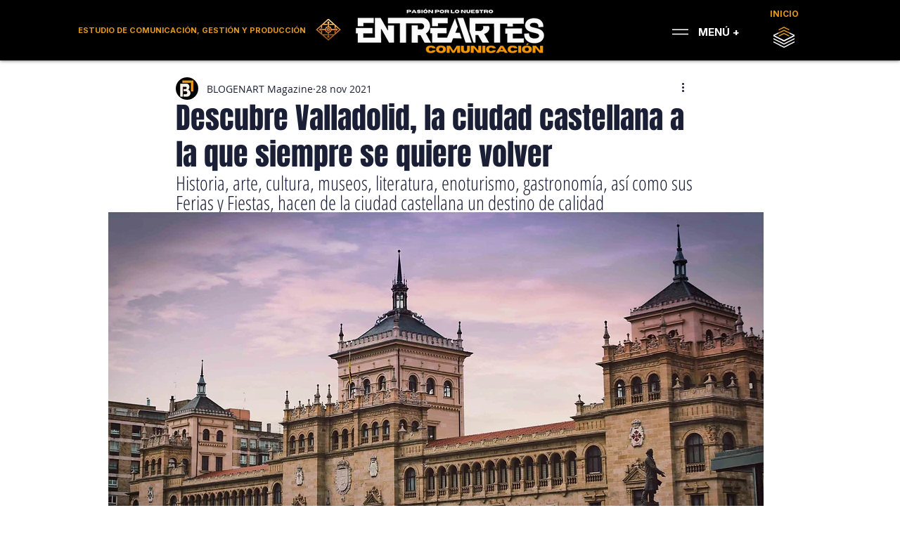

--- FILE ---
content_type: text/css; charset=utf-8
request_url: https://www.entreartescomunicacion.com/_serverless/pro-gallery-css-v4-server/layoutCss?ver=2&id=eqk5m-not-scoped&items=3613_4000_2666%7C3536_4000_2666%7C3645_4000_2666%7C3780_4000_2666%7C3556_3000_2000%7C3701_4000_2666%7C3564_4000_2666%7C3427_4000_2666%7C3607_3000_2000%7C3803_3648_5472%7C3768_4000_2666%7C3704_3648_5472%7C3513_4000_2666%7C3824_3648_5472%7C3540_3000_2000%7C3311_3000_2000%7C3689_4000_2666%7C3499_4000_2666%7C3613_3000_2000%7C3561_3000_2000&container=5201.859375_932_620_720&options=gallerySizeType:px%7CenableInfiniteScroll:true%7CtitlePlacement:SHOW_ON_HOVER%7CarrowsSize:23%7CthumbnailSize:120%7CgalleryLayout:3%7CisVertical:false%7CgallerySizePx:300%7CcubeType:fill%7CgalleryThumbnailsAlignment:bottom%7CthumbnailSpacings:2.5
body_size: -73
content:
#pro-gallery-eqk5m-not-scoped .pro-gallery-parent-container{ width: 932px !important; height: 620px !important; } #pro-gallery-eqk5m-not-scoped [data-hook="item-container"][data-idx="0"].gallery-item-container{opacity: 1 !important;display: block !important;transition: opacity .2s ease !important;top: 0px !important;left: 0px !important;right: auto !important;height: 493px !important;width: 932px !important;} #pro-gallery-eqk5m-not-scoped [data-hook="item-container"][data-idx="0"] .gallery-item-common-info-outer{height: 100% !important;} #pro-gallery-eqk5m-not-scoped [data-hook="item-container"][data-idx="0"] .gallery-item-common-info{height: 100% !important;width: 100% !important;} #pro-gallery-eqk5m-not-scoped [data-hook="item-container"][data-idx="0"] .gallery-item-wrapper{width: 932px !important;height: 493px !important;margin: 0 !important;} #pro-gallery-eqk5m-not-scoped [data-hook="item-container"][data-idx="0"] .gallery-item-content{width: 932px !important;height: 493px !important;margin: 0px 0px !important;opacity: 1 !important;} #pro-gallery-eqk5m-not-scoped [data-hook="item-container"][data-idx="0"] .gallery-item-hover{width: 932px !important;height: 493px !important;opacity: 1 !important;} #pro-gallery-eqk5m-not-scoped [data-hook="item-container"][data-idx="0"] .item-hover-flex-container{width: 932px !important;height: 493px !important;margin: 0px 0px !important;opacity: 1 !important;} #pro-gallery-eqk5m-not-scoped [data-hook="item-container"][data-idx="0"] .gallery-item-wrapper img{width: 100% !important;height: 100% !important;opacity: 1 !important;} #pro-gallery-eqk5m-not-scoped [data-hook="item-container"][data-idx="1"].gallery-item-container{opacity: 1 !important;display: block !important;transition: opacity .2s ease !important;top: 0px !important;left: 932px !important;right: auto !important;height: 493px !important;width: 932px !important;} #pro-gallery-eqk5m-not-scoped [data-hook="item-container"][data-idx="1"] .gallery-item-common-info-outer{height: 100% !important;} #pro-gallery-eqk5m-not-scoped [data-hook="item-container"][data-idx="1"] .gallery-item-common-info{height: 100% !important;width: 100% !important;} #pro-gallery-eqk5m-not-scoped [data-hook="item-container"][data-idx="1"] .gallery-item-wrapper{width: 932px !important;height: 493px !important;margin: 0 !important;} #pro-gallery-eqk5m-not-scoped [data-hook="item-container"][data-idx="1"] .gallery-item-content{width: 932px !important;height: 493px !important;margin: 0px 0px !important;opacity: 1 !important;} #pro-gallery-eqk5m-not-scoped [data-hook="item-container"][data-idx="1"] .gallery-item-hover{width: 932px !important;height: 493px !important;opacity: 1 !important;} #pro-gallery-eqk5m-not-scoped [data-hook="item-container"][data-idx="1"] .item-hover-flex-container{width: 932px !important;height: 493px !important;margin: 0px 0px !important;opacity: 1 !important;} #pro-gallery-eqk5m-not-scoped [data-hook="item-container"][data-idx="1"] .gallery-item-wrapper img{width: 100% !important;height: 100% !important;opacity: 1 !important;} #pro-gallery-eqk5m-not-scoped [data-hook="item-container"][data-idx="2"].gallery-item-container{opacity: 1 !important;display: block !important;transition: opacity .2s ease !important;top: 0px !important;left: 1864px !important;right: auto !important;height: 493px !important;width: 932px !important;} #pro-gallery-eqk5m-not-scoped [data-hook="item-container"][data-idx="2"] .gallery-item-common-info-outer{height: 100% !important;} #pro-gallery-eqk5m-not-scoped [data-hook="item-container"][data-idx="2"] .gallery-item-common-info{height: 100% !important;width: 100% !important;} #pro-gallery-eqk5m-not-scoped [data-hook="item-container"][data-idx="2"] .gallery-item-wrapper{width: 932px !important;height: 493px !important;margin: 0 !important;} #pro-gallery-eqk5m-not-scoped [data-hook="item-container"][data-idx="2"] .gallery-item-content{width: 932px !important;height: 493px !important;margin: 0px 0px !important;opacity: 1 !important;} #pro-gallery-eqk5m-not-scoped [data-hook="item-container"][data-idx="2"] .gallery-item-hover{width: 932px !important;height: 493px !important;opacity: 1 !important;} #pro-gallery-eqk5m-not-scoped [data-hook="item-container"][data-idx="2"] .item-hover-flex-container{width: 932px !important;height: 493px !important;margin: 0px 0px !important;opacity: 1 !important;} #pro-gallery-eqk5m-not-scoped [data-hook="item-container"][data-idx="2"] .gallery-item-wrapper img{width: 100% !important;height: 100% !important;opacity: 1 !important;} #pro-gallery-eqk5m-not-scoped [data-hook="item-container"][data-idx="3"]{display: none !important;} #pro-gallery-eqk5m-not-scoped [data-hook="item-container"][data-idx="4"]{display: none !important;} #pro-gallery-eqk5m-not-scoped [data-hook="item-container"][data-idx="5"]{display: none !important;} #pro-gallery-eqk5m-not-scoped [data-hook="item-container"][data-idx="6"]{display: none !important;} #pro-gallery-eqk5m-not-scoped [data-hook="item-container"][data-idx="7"]{display: none !important;} #pro-gallery-eqk5m-not-scoped [data-hook="item-container"][data-idx="8"]{display: none !important;} #pro-gallery-eqk5m-not-scoped [data-hook="item-container"][data-idx="9"]{display: none !important;} #pro-gallery-eqk5m-not-scoped [data-hook="item-container"][data-idx="10"]{display: none !important;} #pro-gallery-eqk5m-not-scoped [data-hook="item-container"][data-idx="11"]{display: none !important;} #pro-gallery-eqk5m-not-scoped [data-hook="item-container"][data-idx="12"]{display: none !important;} #pro-gallery-eqk5m-not-scoped [data-hook="item-container"][data-idx="13"]{display: none !important;} #pro-gallery-eqk5m-not-scoped [data-hook="item-container"][data-idx="14"]{display: none !important;} #pro-gallery-eqk5m-not-scoped [data-hook="item-container"][data-idx="15"]{display: none !important;} #pro-gallery-eqk5m-not-scoped [data-hook="item-container"][data-idx="16"]{display: none !important;} #pro-gallery-eqk5m-not-scoped [data-hook="item-container"][data-idx="17"]{display: none !important;} #pro-gallery-eqk5m-not-scoped [data-hook="item-container"][data-idx="18"]{display: none !important;} #pro-gallery-eqk5m-not-scoped [data-hook="item-container"][data-idx="19"]{display: none !important;} #pro-gallery-eqk5m-not-scoped .pro-gallery-prerender{height:620px !important;}#pro-gallery-eqk5m-not-scoped {height:620px !important; width:932px !important;}#pro-gallery-eqk5m-not-scoped .pro-gallery-margin-container {height:620px !important;}#pro-gallery-eqk5m-not-scoped .one-row:not(.thumbnails-gallery) {height:492.5px !important; width:932px !important;}#pro-gallery-eqk5m-not-scoped .one-row:not(.thumbnails-gallery) .gallery-horizontal-scroll {height:492.5px !important;}#pro-gallery-eqk5m-not-scoped .pro-gallery-parent-container:not(.gallery-slideshow) [data-hook=group-view] .item-link-wrapper::before {height:492.5px !important; width:932px !important;}#pro-gallery-eqk5m-not-scoped .pro-gallery-parent-container {height:620px !important; width:932px !important;}

--- FILE ---
content_type: text/css; charset=utf-8
request_url: https://www.entreartescomunicacion.com/_serverless/pro-gallery-css-v4-server/layoutCss?ver=2&id=2qqua-not-scoped&items=3482_4000_3000%7C3811_4000_3000%7C3417_4000_3000%7C3846_4000_3000%7C3720_4000_3000%7C3867_4000_3000&container=5956.859375_932_620_720&options=gallerySizeType:px%7CenableInfiniteScroll:true%7CtitlePlacement:SHOW_ON_HOVER%7CarrowsSize:23%7CthumbnailSize:120%7CgalleryLayout:3%7CisVertical:false%7CgallerySizePx:300%7CcubeType:fill%7CgalleryThumbnailsAlignment:bottom%7CthumbnailSpacings:2.5
body_size: -126
content:
#pro-gallery-2qqua-not-scoped .pro-gallery-parent-container{ width: 932px !important; height: 620px !important; } #pro-gallery-2qqua-not-scoped [data-hook="item-container"][data-idx="0"].gallery-item-container{opacity: 1 !important;display: block !important;transition: opacity .2s ease !important;top: 0px !important;left: 0px !important;right: auto !important;height: 493px !important;width: 932px !important;} #pro-gallery-2qqua-not-scoped [data-hook="item-container"][data-idx="0"] .gallery-item-common-info-outer{height: 100% !important;} #pro-gallery-2qqua-not-scoped [data-hook="item-container"][data-idx="0"] .gallery-item-common-info{height: 100% !important;width: 100% !important;} #pro-gallery-2qqua-not-scoped [data-hook="item-container"][data-idx="0"] .gallery-item-wrapper{width: 932px !important;height: 493px !important;margin: 0 !important;} #pro-gallery-2qqua-not-scoped [data-hook="item-container"][data-idx="0"] .gallery-item-content{width: 932px !important;height: 493px !important;margin: 0px 0px !important;opacity: 1 !important;} #pro-gallery-2qqua-not-scoped [data-hook="item-container"][data-idx="0"] .gallery-item-hover{width: 932px !important;height: 493px !important;opacity: 1 !important;} #pro-gallery-2qqua-not-scoped [data-hook="item-container"][data-idx="0"] .item-hover-flex-container{width: 932px !important;height: 493px !important;margin: 0px 0px !important;opacity: 1 !important;} #pro-gallery-2qqua-not-scoped [data-hook="item-container"][data-idx="0"] .gallery-item-wrapper img{width: 100% !important;height: 100% !important;opacity: 1 !important;} #pro-gallery-2qqua-not-scoped [data-hook="item-container"][data-idx="1"].gallery-item-container{opacity: 1 !important;display: block !important;transition: opacity .2s ease !important;top: 0px !important;left: 932px !important;right: auto !important;height: 493px !important;width: 932px !important;} #pro-gallery-2qqua-not-scoped [data-hook="item-container"][data-idx="1"] .gallery-item-common-info-outer{height: 100% !important;} #pro-gallery-2qqua-not-scoped [data-hook="item-container"][data-idx="1"] .gallery-item-common-info{height: 100% !important;width: 100% !important;} #pro-gallery-2qqua-not-scoped [data-hook="item-container"][data-idx="1"] .gallery-item-wrapper{width: 932px !important;height: 493px !important;margin: 0 !important;} #pro-gallery-2qqua-not-scoped [data-hook="item-container"][data-idx="1"] .gallery-item-content{width: 932px !important;height: 493px !important;margin: 0px 0px !important;opacity: 1 !important;} #pro-gallery-2qqua-not-scoped [data-hook="item-container"][data-idx="1"] .gallery-item-hover{width: 932px !important;height: 493px !important;opacity: 1 !important;} #pro-gallery-2qqua-not-scoped [data-hook="item-container"][data-idx="1"] .item-hover-flex-container{width: 932px !important;height: 493px !important;margin: 0px 0px !important;opacity: 1 !important;} #pro-gallery-2qqua-not-scoped [data-hook="item-container"][data-idx="1"] .gallery-item-wrapper img{width: 100% !important;height: 100% !important;opacity: 1 !important;} #pro-gallery-2qqua-not-scoped [data-hook="item-container"][data-idx="2"].gallery-item-container{opacity: 1 !important;display: block !important;transition: opacity .2s ease !important;top: 0px !important;left: 1864px !important;right: auto !important;height: 493px !important;width: 932px !important;} #pro-gallery-2qqua-not-scoped [data-hook="item-container"][data-idx="2"] .gallery-item-common-info-outer{height: 100% !important;} #pro-gallery-2qqua-not-scoped [data-hook="item-container"][data-idx="2"] .gallery-item-common-info{height: 100% !important;width: 100% !important;} #pro-gallery-2qqua-not-scoped [data-hook="item-container"][data-idx="2"] .gallery-item-wrapper{width: 932px !important;height: 493px !important;margin: 0 !important;} #pro-gallery-2qqua-not-scoped [data-hook="item-container"][data-idx="2"] .gallery-item-content{width: 932px !important;height: 493px !important;margin: 0px 0px !important;opacity: 1 !important;} #pro-gallery-2qqua-not-scoped [data-hook="item-container"][data-idx="2"] .gallery-item-hover{width: 932px !important;height: 493px !important;opacity: 1 !important;} #pro-gallery-2qqua-not-scoped [data-hook="item-container"][data-idx="2"] .item-hover-flex-container{width: 932px !important;height: 493px !important;margin: 0px 0px !important;opacity: 1 !important;} #pro-gallery-2qqua-not-scoped [data-hook="item-container"][data-idx="2"] .gallery-item-wrapper img{width: 100% !important;height: 100% !important;opacity: 1 !important;} #pro-gallery-2qqua-not-scoped [data-hook="item-container"][data-idx="3"]{display: none !important;} #pro-gallery-2qqua-not-scoped [data-hook="item-container"][data-idx="4"]{display: none !important;} #pro-gallery-2qqua-not-scoped [data-hook="item-container"][data-idx="5"]{display: none !important;} #pro-gallery-2qqua-not-scoped .pro-gallery-prerender{height:620px !important;}#pro-gallery-2qqua-not-scoped {height:620px !important; width:932px !important;}#pro-gallery-2qqua-not-scoped .pro-gallery-margin-container {height:620px !important;}#pro-gallery-2qqua-not-scoped .one-row:not(.thumbnails-gallery) {height:492.5px !important; width:932px !important;}#pro-gallery-2qqua-not-scoped .one-row:not(.thumbnails-gallery) .gallery-horizontal-scroll {height:492.5px !important;}#pro-gallery-2qqua-not-scoped .pro-gallery-parent-container:not(.gallery-slideshow) [data-hook=group-view] .item-link-wrapper::before {height:492.5px !important; width:932px !important;}#pro-gallery-2qqua-not-scoped .pro-gallery-parent-container {height:620px !important; width:932px !important;}

--- FILE ---
content_type: text/css; charset=utf-8
request_url: https://www.entreartescomunicacion.com/_serverless/pro-gallery-css-v4-server/layoutCss?ver=2&id=484ni-not-scoped&items=3460_4000_2574%7C3572_4000_2666%7C3591_3648_5472%7C3773_4000_2666%7C3562_4000_2666%7C3579_4000_2666%7C3614_4000_2666%7C3497_3648_5472%7C3720_4000_2666%7C3374_4000_2666%7C3523_4000_2666&container=9402.859375_932_620_720&options=gallerySizeType:px%7CenableInfiniteScroll:true%7CtitlePlacement:SHOW_ON_HOVER%7CarrowsSize:23%7CthumbnailSize:120%7CgalleryLayout:3%7CisVertical:false%7CgallerySizePx:300%7CcubeType:fill%7CgalleryThumbnailsAlignment:bottom%7CthumbnailSpacings:2.5
body_size: -114
content:
#pro-gallery-484ni-not-scoped .pro-gallery-parent-container{ width: 932px !important; height: 620px !important; } #pro-gallery-484ni-not-scoped [data-hook="item-container"][data-idx="0"].gallery-item-container{opacity: 1 !important;display: block !important;transition: opacity .2s ease !important;top: 0px !important;left: 0px !important;right: auto !important;height: 493px !important;width: 932px !important;} #pro-gallery-484ni-not-scoped [data-hook="item-container"][data-idx="0"] .gallery-item-common-info-outer{height: 100% !important;} #pro-gallery-484ni-not-scoped [data-hook="item-container"][data-idx="0"] .gallery-item-common-info{height: 100% !important;width: 100% !important;} #pro-gallery-484ni-not-scoped [data-hook="item-container"][data-idx="0"] .gallery-item-wrapper{width: 932px !important;height: 493px !important;margin: 0 !important;} #pro-gallery-484ni-not-scoped [data-hook="item-container"][data-idx="0"] .gallery-item-content{width: 932px !important;height: 493px !important;margin: 0px 0px !important;opacity: 1 !important;} #pro-gallery-484ni-not-scoped [data-hook="item-container"][data-idx="0"] .gallery-item-hover{width: 932px !important;height: 493px !important;opacity: 1 !important;} #pro-gallery-484ni-not-scoped [data-hook="item-container"][data-idx="0"] .item-hover-flex-container{width: 932px !important;height: 493px !important;margin: 0px 0px !important;opacity: 1 !important;} #pro-gallery-484ni-not-scoped [data-hook="item-container"][data-idx="0"] .gallery-item-wrapper img{width: 100% !important;height: 100% !important;opacity: 1 !important;} #pro-gallery-484ni-not-scoped [data-hook="item-container"][data-idx="1"].gallery-item-container{opacity: 1 !important;display: block !important;transition: opacity .2s ease !important;top: 0px !important;left: 932px !important;right: auto !important;height: 493px !important;width: 932px !important;} #pro-gallery-484ni-not-scoped [data-hook="item-container"][data-idx="1"] .gallery-item-common-info-outer{height: 100% !important;} #pro-gallery-484ni-not-scoped [data-hook="item-container"][data-idx="1"] .gallery-item-common-info{height: 100% !important;width: 100% !important;} #pro-gallery-484ni-not-scoped [data-hook="item-container"][data-idx="1"] .gallery-item-wrapper{width: 932px !important;height: 493px !important;margin: 0 !important;} #pro-gallery-484ni-not-scoped [data-hook="item-container"][data-idx="1"] .gallery-item-content{width: 932px !important;height: 493px !important;margin: 0px 0px !important;opacity: 1 !important;} #pro-gallery-484ni-not-scoped [data-hook="item-container"][data-idx="1"] .gallery-item-hover{width: 932px !important;height: 493px !important;opacity: 1 !important;} #pro-gallery-484ni-not-scoped [data-hook="item-container"][data-idx="1"] .item-hover-flex-container{width: 932px !important;height: 493px !important;margin: 0px 0px !important;opacity: 1 !important;} #pro-gallery-484ni-not-scoped [data-hook="item-container"][data-idx="1"] .gallery-item-wrapper img{width: 100% !important;height: 100% !important;opacity: 1 !important;} #pro-gallery-484ni-not-scoped [data-hook="item-container"][data-idx="2"].gallery-item-container{opacity: 1 !important;display: block !important;transition: opacity .2s ease !important;top: 0px !important;left: 1864px !important;right: auto !important;height: 493px !important;width: 932px !important;} #pro-gallery-484ni-not-scoped [data-hook="item-container"][data-idx="2"] .gallery-item-common-info-outer{height: 100% !important;} #pro-gallery-484ni-not-scoped [data-hook="item-container"][data-idx="2"] .gallery-item-common-info{height: 100% !important;width: 100% !important;} #pro-gallery-484ni-not-scoped [data-hook="item-container"][data-idx="2"] .gallery-item-wrapper{width: 932px !important;height: 493px !important;margin: 0 !important;} #pro-gallery-484ni-not-scoped [data-hook="item-container"][data-idx="2"] .gallery-item-content{width: 932px !important;height: 493px !important;margin: 0px 0px !important;opacity: 1 !important;} #pro-gallery-484ni-not-scoped [data-hook="item-container"][data-idx="2"] .gallery-item-hover{width: 932px !important;height: 493px !important;opacity: 1 !important;} #pro-gallery-484ni-not-scoped [data-hook="item-container"][data-idx="2"] .item-hover-flex-container{width: 932px !important;height: 493px !important;margin: 0px 0px !important;opacity: 1 !important;} #pro-gallery-484ni-not-scoped [data-hook="item-container"][data-idx="2"] .gallery-item-wrapper img{width: 100% !important;height: 100% !important;opacity: 1 !important;} #pro-gallery-484ni-not-scoped [data-hook="item-container"][data-idx="3"]{display: none !important;} #pro-gallery-484ni-not-scoped [data-hook="item-container"][data-idx="4"]{display: none !important;} #pro-gallery-484ni-not-scoped [data-hook="item-container"][data-idx="5"]{display: none !important;} #pro-gallery-484ni-not-scoped [data-hook="item-container"][data-idx="6"]{display: none !important;} #pro-gallery-484ni-not-scoped [data-hook="item-container"][data-idx="7"]{display: none !important;} #pro-gallery-484ni-not-scoped [data-hook="item-container"][data-idx="8"]{display: none !important;} #pro-gallery-484ni-not-scoped [data-hook="item-container"][data-idx="9"]{display: none !important;} #pro-gallery-484ni-not-scoped [data-hook="item-container"][data-idx="10"]{display: none !important;} #pro-gallery-484ni-not-scoped .pro-gallery-prerender{height:620px !important;}#pro-gallery-484ni-not-scoped {height:620px !important; width:932px !important;}#pro-gallery-484ni-not-scoped .pro-gallery-margin-container {height:620px !important;}#pro-gallery-484ni-not-scoped .one-row:not(.thumbnails-gallery) {height:492.5px !important; width:932px !important;}#pro-gallery-484ni-not-scoped .one-row:not(.thumbnails-gallery) .gallery-horizontal-scroll {height:492.5px !important;}#pro-gallery-484ni-not-scoped .pro-gallery-parent-container:not(.gallery-slideshow) [data-hook=group-view] .item-link-wrapper::before {height:492.5px !important; width:932px !important;}#pro-gallery-484ni-not-scoped .pro-gallery-parent-container {height:620px !important; width:932px !important;}